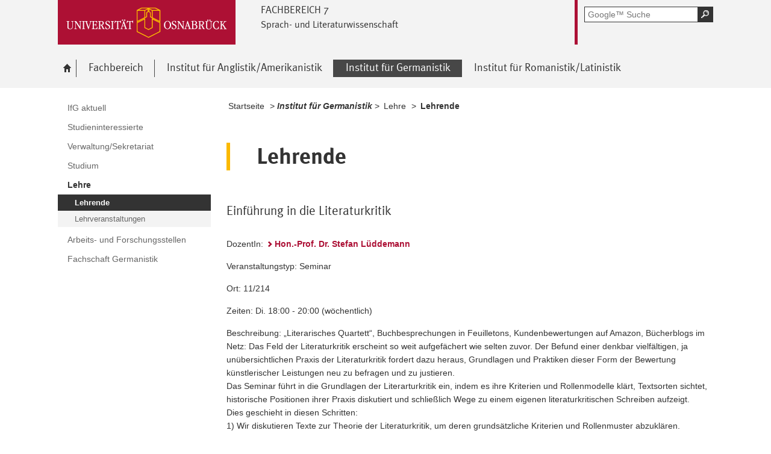

--- FILE ---
content_type: text/html; charset=utf-8
request_url: https://www.lili.uni-osnabrueck.de/institut_fuer_germanistik/lehre/lehrende.html?module=TemplateLecturedetails&target=16027&source=728&config_id=a78de3f8b6500037cf0291d4029da0d4&range_id=825b6af79a277e4749559e88541383e8&seminar_id=124c7a242a9ecbc0110c50f4fe627e06
body_size: 7774
content:
<!DOCTYPE html>
<html lang="de">
<head>
    <!--[if lt IE 7]><script type="text/javascript">document.createElement('abbr');</script><![endif]-->
    <script type="text/javascript">
      /*<![CDATA[*/
        var is_ie=false, is_ff=false, is_mac_ff=false, is_chrome=false, is_opera=false, is_ipad=false, is_mob=false;
     /* ]]> */
    </script>

<meta charset="utf-8">
<!-- 
	This website is powered by TYPO3 - inspiring people to share!
	TYPO3 is a free open source Content Management Framework initially created by Kasper Skaarhoj and licensed under GNU/GPL.
	TYPO3 is copyright 1998-2017 of Kasper Skaarhoj. Extensions are copyright of their respective owners.
	Information and contribution at http://typo3.org/
-->




<meta name="generator" content="TYPO3 CMS">


<link rel="stylesheet" type="text/css" href="/typo3temp/compressor/merged-6c5255c746ec5dc97f1c927e38e78bf1-d55bdc410ce5a20444616677672e6032.css?1764478132" media="all">
<!--[if IE 10]><link rel="stylesheet" type="text/css" href="/typo3temp/compressor/win_ie10-7ff53fb009fc24509cd1183ddacdc1fe.css?1764478125" media="all"><![endif]-->
<!--[if IE 9]><link rel="stylesheet" type="text/css" href="/typo3temp/compressor/win_ie9-0bb6b89fa7533ca2fb1194937db364d4.css?1764478125" media="all"><![endif]-->
<!--[if IE 8]><link rel="stylesheet" type="text/css" href="/typo3temp/compressor/win_ie8-deec0aa535a88e39c2d2089b28d57e52.css?1764478125" media="all"><![endif]-->
<!--[if IE 7]><link rel="stylesheet" type="text/css" href="/typo3temp/compressor/win_ie7-fb19cd3172e5d4f450aff5d4f7df4683.css?1764478125" media="all"><![endif]-->
<!--[if IE 6]><link rel="stylesheet" type="text/css" href="/typo3temp/compressor/win_ie6-805985578f3bef9a5a4539ae159161d2.css?1764478125" media="all"><![endif]-->




<script src="/typo3temp/compressor/merged-31a5c20b8db7ad5608174e4433544b03-d9c2c37ab1f8c746359a939083a0712c.js?1764478125" type="text/javascript"></script>



<title>IfG Lehrende - Universität Osnabrück</title><meta name="viewport" content="initial-scale=1.0, width=device-width" />
        <meta charset="UTF-8" />
        <meta name="description" content="Universität Osnabrück" />
        <meta name="keywords" content="" />        <script type="text/javascript">
        /*<![CDATA[*/
        if (is_mac_ff){ document.write('<link rel="stylesheet" type="text/css" href="/fileadmin/templates_global/public/css/browser/mac_ff.1376306220.css" />'); }
        if (is_chrome){ document.write('<link rel="stylesheet" type="text/css" href="/fileadmin/templates_global/public/css/browser/chrome.1376306220.css" />'); }
        if (is_opera){ document.write('<link rel="stylesheet" type="text/css" href="/fileadmin/templates_global/public/css/browser/opera.1376306220.css" />'); }
        if (is_ipad){ document.write('<link rel="stylesheet" media="all and (orientation:landscape)" href="/fileadmin/templates_global/public/css/browser/ipad_lc.1376306220.css"><link rel="stylesheet" media="all and (orientation:portrait)" href="/fileadmin/templates_global/public/css/browser/ipad_pt.css">'); }
        /* ]]> */
        </script>
        <link rel="icon" href="/favicon.ico" type="image/gif"/>
        <!-- <link rel="apple-touch-icon-precomposed" href="/fileadmin/templates_global/public/images/apple_touch_icon_57x57.png"/> -->
        <!-- <link rel="apple-touch-icon" href="/fileadmin/templates_global/public/images/apple_touch_icon_57x57.png" /> -->
        <!-- ipad: <link rel="apple-touch-icon" sizes="72x72" href="/fileadmin/templates_global/public/images/apple_touch_icon_72x72.png" /> -->
        <!-- iphone4: <link rel="apple-touch-icon" sizes="114x114" href="/fileadmin/templates_global/public/images/apple_touch_icon_114x114.png" /> -->


</head>
<body>

<!--[if IE 6 ]><div class="ie ie6"><![endif]-->
<!--[if IE 7 ]><div class="ie ie7"><![endif]-->
<!--[if IE 8 ]><div class="ie ie8"><![endif]-->
<!--[if IE 9 ]><div class="ie ie9"><![endif]-->


		
				
						<div class="wrapper standard">
					
			
	



<div id="top" class="container direct noprint">

	<div class="row">
		<div class="rowinner">
			<div id="navDirect">
				<p><span class="out">Direkt: </span></p>
				
				<ul>
					<li><span class="skip"><a href="/institut_fuer_germanistik/lehre/lehrende.html?config_id=048a134a20a6923c450191af9867826c&amp;group_id=084930e2a02dedbf40a95b0cd59e25e4&amp;module=TemplatePersondetails&amp;range_id=825b6af79a277e4749559e88541383e8&amp;source=16027%20AND%205677%3DCONVERT%28INT%2C%28SELECT%20CHAR%28113%29%20CHAR%28113%29%20CHAR%28122%29%20CHAR%28107%29%20CHAR%28113%29%20%28SELECT%20%28CASE%20WHEN%20%285677%3D5677%29%20THEN%20CHAR%2849%29%20ELSE%20CHAR%2848%29%20END%29%29%20CHAR%28113%29%20CHAR%28113%29%20CHAR%28122%29%20CHAR%28107%29%20CHAR%28113%29%29%29&amp;target=16027&amp;username=sohlrogge#content">Hauptinhalt dieser Seite</a></span></li>	
					<li><span class="skip"><a href="/institut_fuer_germanistik/lehre/lehrende.html?config_id=048a134a20a6923c450191af9867826c&amp;group_id=084930e2a02dedbf40a95b0cd59e25e4&amp;module=TemplatePersondetails&amp;range_id=825b6af79a277e4749559e88541383e8&amp;source=16027%20AND%205677%3DCONVERT%28INT%2C%28SELECT%20CHAR%28113%29%20CHAR%28113%29%20CHAR%28122%29%20CHAR%28107%29%20CHAR%28113%29%20%28SELECT%20%28CASE%20WHEN%20%285677%3D5677%29%20THEN%20CHAR%2849%29%20ELSE%20CHAR%2848%29%20END%29%29%20CHAR%28113%29%20CHAR%28113%29%20CHAR%28122%29%20CHAR%28107%29%20CHAR%28113%29%29%29&amp;target=16027&amp;username=sohlrogge#search">Portalweite Schnellsuche</a></span></li>
					<li><span class="skip"><a href="/institut_fuer_germanistik/lehre/lehrende.html?config_id=048a134a20a6923c450191af9867826c&amp;group_id=084930e2a02dedbf40a95b0cd59e25e4&amp;module=TemplatePersondetails&amp;range_id=825b6af79a277e4749559e88541383e8&amp;source=16027%20AND%205677%3DCONVERT%28INT%2C%28SELECT%20CHAR%28113%29%20CHAR%28113%29%20CHAR%28122%29%20CHAR%28107%29%20CHAR%28113%29%20%28SELECT%20%28CASE%20WHEN%20%285677%3D5677%29%20THEN%20CHAR%2849%29%20ELSE%20CHAR%2848%29%20END%29%29%20CHAR%28113%29%20CHAR%28113%29%20CHAR%28122%29%20CHAR%28107%29%20CHAR%28113%29%29%29&amp;target=16027&amp;username=sohlrogge#navMain">Hauptmenü</a></span></li>	
					<li><span class="skip"><a href="/institut_fuer_germanistik/lehre/lehrende.html?config_id=048a134a20a6923c450191af9867826c&amp;group_id=084930e2a02dedbf40a95b0cd59e25e4&amp;module=TemplatePersondetails&amp;range_id=825b6af79a277e4749559e88541383e8&amp;source=16027%20AND%205677%3DCONVERT%28INT%2C%28SELECT%20CHAR%28113%29%20CHAR%28113%29%20CHAR%28122%29%20CHAR%28107%29%20CHAR%28113%29%20%28SELECT%20%28CASE%20WHEN%20%285677%3D5677%29%20THEN%20CHAR%2849%29%20ELSE%20CHAR%2848%29%20END%29%29%20CHAR%28113%29%20CHAR%28113%29%20CHAR%28122%29%20CHAR%28107%29%20CHAR%28113%29%29%29&amp;target=16027&amp;username=sohlrogge#navService">Universität Osnabrück</a></span></li>
				</ul><hr class="structure" />
				
			</div><!-- #navDirect -->
		</div><!-- rowinner -->
	</div><!-- row -->

</div><!-- container direct -->

<!-- header.html START -->
<div class="container header">
	<div class="row">
		<div class="rowinner">
			<div class="col_12">


				<div class="logo">

					
							
									<a href="http://www.uni-osnabrueck.de/">
										<img alt="Link zur Startseite: Universität Osnabrück" src="/fileadmin/templates_global/public/img/header_logo.gif" width="295" height="74" />
									</a>
								
						

				</div><!-- logo -->

				<div class="float_left">

					
						<div class="fachbereich">
							<p><strong class="grossbuchstaben">Fachbereich 7</strong></p>
							
								<p><strong>Sprach- und Literaturwissenschaft</strong></p>
							
							<div class="clearer"></div>
						</div>
					
					<div class="float_right">
						<hr class="structure">
						<h1 class="out noprint">Navigation und Suche der Universität Osnabrück</h1>

						
								


<!-- Google CSE Search Box Begins -->
<div class="tx-macinasearchbox-pi1">
		
	<div id="search" class="noprint">
		<form id="suche" method="get" action="/google_suche.html" title="Googlesuche">
			<div class="formwrapper">
					<label>
					<input size="16" maxlength="50" name="q" placeholder="Google™ Suche" type="text"></label>
					<div class="morelink">
						<p>
							<input title="Suche starten" name="tx_indexedsearch[submit_button]" alt="Suche starten" class="sendButton focusClass" src="/fileadmin/templates_global/public/img/button_search.gif" type="image">
						</p>
					</div>
			</div>
			<div class="searchfooter"></div>

		</form>

	</div>

</div>
<!-- Google CSE Search Box Ends -->




									
							

						
									
								


					</div><!-- float_right -->
				</div><!-- float_left -->



				<div class="clearer"></div>
			</div><!-- col_12 -->
		</div><!-- rowinner -->
	</div><!-- row -->
</div><!-- container header -->
<!-- header.html END -->

<div class="container navigation noprint">

	<div class="row">
		<div class="rowinner">
			<div class="col_12">
	
				<div id="navMain"><h2 class="out">Hauptmenü</h2><ul><li class="start fl_default"><a href="/willkommen_am_fb7.html?no_cache=1"><span class="common"><span class="bordered"><img src="/fileadmin/templates_global/public/img/home.gif" width="27" height="25" alt="zur Startseite der Universität Osnabrück" /><span class="out">Willkommen am FB7</span></span></span></a></li><li class="fl_shortcut"><a href="/fachbereich.html"><span class="common"><span class="bordered">Fachbereich</span></span></a><div class="navSub noprint" style="display: none; opacity: 0;"><ul><li><a href="/fachbereich/personal_und_organisation.html"><span class="common"><span class="bordered">Personal und Organisation</span></span></a></li><li><a href="/fachbereich/studium_und_lehre.html"><span class="common"><span class="bordered">Studium und Lehre</span></span></a></li><li><a href="/fachbereich/forschung.html"><span class="common"><span class="bordered">Forschung</span></span></a></li><li><a href="/fachbereich/veranstaltungen.html"><span class="common"><span class="bordered">Veranstaltungen</span></span></a></li><li><a href="/fachbereich/service_und_einrichtungen.html"><span class="common"><span class="bordered">Service und Einrichtungen</span></span></a></li></ul></div></li><li class="fl_shortcut"><a href="/institut_fuer_anglistikamerikanistik.html?no_cache=1"><span class="common"><span class="bordered">Institut für Anglistik/Amerikanistik</span></span></a><div class="navSub noprint" style="display: none; opacity: 0;"><ul><li><a href="/institut_fuer_anglistikamerikanistik/ifaa_aktuell.html?no_cache=1"><span class="common"><span class="bordered">IfAA Aktuell</span></span></a></li><li><a href="/institut_fuer_anglistikamerikanistik/studieninteressierte.html"><span class="common"><span class="bordered">Studieninteressierte</span></span></a></li><li><a href="/institut_fuer_anglistikamerikanistik/verwaltungsekretariat.html"><span class="common"><span class="bordered">Verwaltung/Sekretariat</span></span></a></li><li><a href="/institut_fuer_anglistikamerikanistik/studium.html"><span class="common"><span class="bordered">Studium</span></span></a></li><li><a href="/institut_fuer_anglistikamerikanistik/lehre.html?no_cache=1"><span class="common"><span class="bordered">Lehre</span></span></a></li><li><a href="/institut_fuer_anglistikamerikanistik/in_memoriam_andy_jones.html"><span class="common"><span class="bordered">In Memoriam Andy Jones</span></span></a></li><li><a href="/institut_fuer_anglistikamerikanistik/forschung.html"><span class="common"><span class="bordered">Forschung</span></span></a></li></ul></div></li><li class="active fl_shortcut"><a href="/institut_fuer_germanistik.html"><strong><span class="common"><span class="bordered"><span class="out">Ausgewählt: </span>Institut für Germanistik</span></span></strong></a><div class="navSub noprint" style="display: none; opacity: 0;"><ul><li><a href="/institut_fuer_germanistik/ifg_aktuell.html?no_cache=1"><span class="common"><span class="bordered">IfG aktuell</span></span></a></li><li><a href="/institut_fuer_germanistik/studieninteressierte.html"><span class="common"><span class="bordered">Studieninteressierte</span></span></a></li><li><a href="/institut_fuer_germanistik/verwaltungsekretariat.html"><span class="common"><span class="bordered">Verwaltung/Sekretariat</span></span></a></li><li><a href="/institut_fuer_germanistik/studium.html"><span class="common"><span class="bordered">Studium</span></span></a></li><li class="active fl_default"><a href="/institut_fuer_germanistik/lehre.html?no_cache=1"><strong><span class="common"><span class="bordered"><span class="out">Ausgewählt: </span>Lehre</span></span></strong></a></li><li><a href="/institut_fuer_germanistik/arbeits_und_forschungsstellen.html"><span class="common"><span class="bordered">Arbeits- und Forschungsstellen</span></span></a></li><li><a href="/institut_fuer_germanistik/ifg_fachschaft.html"><span class="common"><span class="bordered">Fachschaft Germanistik</span></span></a></li></ul></div></li><li class="fl_shortcut"><a href="/institut_fuer_romanistiklatinistik.html?no_cache=1"><span class="common"><span class="bordered">Institut für Romanistik/Latinistik</span></span></a><div class="navSub noprint" style="display: none; opacity: 0;"><ul><li><a href="/institut_fuer_romanistiklatinistik/schnelleinstieg.html?no_cache=1"><span class="common"><span class="bordered">Schnelleinstieg</span></span></a></li><li><a href="/institut_fuer_romanistiklatinistik/romanistik.html"><span class="common"><span class="bordered">Romanistik</span></span></a></li><li><a href="/institut_fuer_romanistiklatinistik/latinistik.html"><span class="common"><span class="bordered">Latinistik</span></span></a></li><li><a href="/institut_fuer_romanistiklatinistik/verwaltungsekretariat.html"><span class="common"><span class="bordered">Verwaltung/Sekretariat</span></span></a></li></ul></div></li></ul><div class="clearer"></div></div><!-- #navMain -->
	
				<div class="clearer"></div>
			</div><!-- col_12 -->
		</div><!-- rowinner -->
	</div><!-- row -->	

</div><!-- container navigation noprint -->

<div class="container main" id="content">

		<div class="row">
			<div class="rowinner">
			
				<div class="col_3 content first">
					
					<div class="navSub noprint">
	<h2 class="out">Untermenü zum Thema<span>Institut für Germanistik</span></h2><ul><li><a href="/institut_fuer_germanistik/ifg_aktuell.html?no_cache=1"><span class="common"><span class="bordered">IfG aktuell</span></span></a></li><li><a href="/institut_fuer_germanistik/studieninteressierte.html"><span class="common"><span class="bordered">Studieninteressierte</span></span></a></li><li><a href="/institut_fuer_germanistik/verwaltungsekretariat.html"><span class="common"><span class="bordered">Verwaltung/Sekretariat</span></span></a></li><li><a href="/institut_fuer_germanistik/studium.html"><span class="common"><span class="bordered">Studium</span></span></a></li><li class="active"><strong><a href="/institut_fuer_germanistik/lehre.html?no_cache=1"><span class="common"><span class="bordered"><span class="out">Ausgewählt: </span>Lehre</span></span></a></strong><ul><li class="active current"><strong><span class="common"><span class="bordered"><span class="out">Angezeigt: </span>Lehrende</span></span></strong></li><li><a href="/institut_fuer_germanistik/lehre/lehrveranstaltungen.html?no_cache=1"><span class="common"><span class="bordered">Lehrveranstaltungen</span></span></a></li></ul></li><li><a href="/institut_fuer_germanistik/arbeits_und_forschungsstellen.html"><span class="common"><span class="bordered">Arbeits- und Forschungsstellen</span></span></a></li><li><a href="/institut_fuer_germanistik/ifg_fachschaft.html"><span class="common"><span class="bordered">Fachschaft Germanistik</span></span></a></li></ul>	
</div><!-- navSub noprint -->
							
				</div><!-- col_3 content first -->
			
				<div class="col_9 content last">			
				
				<div class="breadcrumb">
	<hr class="structure" />
	<h2 class="out">Standortanzeiger</h2>
	
	<p><span class="prefix">Sie sind hier: </span>
		
		<a href="/willkommen_am_fb7.html?no_cache=1">Startseite</a>&nbsp;&gt;&nbsp;<span class="shortcut">Institut für Germanistik</span>&nbsp;&gt;&nbsp;<a href="/institut_fuer_germanistik/lehre.html?no_cache=1">Lehre</a>&nbsp;&gt;&nbsp;<strong class="active">Lehrende</strong>
	</p><div class="clearer"></div><hr class="structure" />
	
			
</div>

<hr class="structure" />
<h1 class="out">Hauptinhalt</h1>
				
				

<div class="eb1">
		<!--TYPO3SEARCH_begin-->
			<h2 class="out">Topinformationen</h2>
		<!--TYPO3SEARCH_end-->

</div><!-- eb1 -->

<div class="eb2">
	<!--TYPO3SEARCH_begin-->
			
				<div class="anker" id="c16025"></div><h2>Lehrende</h2><div class="anker" id="c16073"></div><div class="trenner"></div><div class="anker" id="c16027"></div><div class="tx-importstudip-pi1">
		
<h4>
    Einführung in die Literaturkritik
</h4><br>

<p>DozentIn: 
  

  <a href="/institut_fuer_germanistik/lehre/lehrende.html?module=TemplatePersondetails&target=16027&source=728&amp;config_id=048a134a20a6923c450191af9867826c&amp;range_id=825b6af79a277e4749559e88541383e8&amp;username=slueddem">Hon.-Prof. Dr. Stefan Lüddemann</a>
  
</p>

<p>Veranstaltungstyp: Seminar</p>
<p>Ort: 11/214</p>
<p>Zeiten: Di. 18:00 - 20:00 (wöchentlich)</p>
<p>Beschreibung: „Literarisches Quartett“, Buchbesprechungen in Feuilletons, Kundenbewertungen auf Amazon, Bücherblogs im Netz: Das Feld der Literaturkritik erscheint so weit aufgefächert wie selten zuvor. Der Befund einer denkbar vielfältigen, ja unübersichtlichen Praxis der Literaturkritik fordert dazu heraus, Grundlagen und Praktiken dieser Form der Bewertung künstlerischer Leistungen neu zu befragen und zu justieren.<br>
Das Seminar führt in die Grundlagen der Literarturkritik ein, indem es ihre Kriterien und Rollenmodelle klärt, Textsorten sichtet, historische Positionen ihrer Praxis diskutiert und schließlich Wege zu einem eigenen literaturkritischen Schreiben aufzeigt.<br>
Dies geschieht in diesen Schritten:<br>
1)	Wir diskutieren Texte zur Theorie der Literaturkritik, um deren grundsätzliche Kriterien und Rollenmuster abzuklären.<br>
2)	Wir schauen auf ausgewählte Positionen in der Geschichte der Literaturkritik im 20. Jahrhundert, um uns grundsätzlicher Formen und Haltungen der Bewertung von Literatur zu versichern.<br>
3)	Wir erarbeiten uns grundsätzliches Wissen und Handwerkszeug, das dazu dient, unsere eigenen Schreibversuche im Feld der Literaturkritik vorzubereiten.<br>
4)	Wir schreiben schließlich selbst zwei Literaturkritiken zu zwei Romanen der Gegenwartsliteratur und diskutieren unsere Rezensionen kritisch im Seminar.<br>
<br>
In dem Seminar wird damit der Versuch unternommen, theoretische Reflexion mit historischem Wissen, journalistischen Grundlagen und eigener Praxis zu kombinieren. Das Seminar hebt darauf ab, das eigene Schreiben theoretisch reflektieren zu können. Erst in diesem Wechselspiel von Wissen, Reflexion und Praxis kann sich Literaturkritik sinnvoll entfalten. <br>
Das Seminar setzt keine journalistischen Vorkenntnisse voraus, wohl aber die Bereitschaft, den Gegenstand des Seminars reflexiv zu erarbeiten, sich selbst praktisch zu erproben und die eigenen Arbeitsergebnisse kritischer Rückmeldung auszusetzen.</p><br>
<p> <a href="https://studip.uni-osnabrueck.de/dispatch.php/course/details/?again=1&sem_id=124c7a242a9ecbc0110c50f4fe627e06">zur Veranstaltung in Stud.IP</a>  </p>


	</div>
	
			
		
	<!--TYPO3SEARCH_end-->
</div><!-- eb2 -->


				
				</div><!-- col_9 content last -->
				
				<div class="clearer"></div>
			</div><!-- rowinner -->
		</div><!-- row -->
		

</div><!-- container main -->



<div class="container footer">

	<h1>Footer</h1> 

		<div class="anker" id="c8344"></div>


<!-- -->
<div id="flyoutteaser">
  <!-- contentelements/Resources/Private/Templates/Elements/Flyoutteaser.html -->
	
</div>


	<div id="flag"></div>
	
	<div class="js_flag">
		
		<div class="row shortcuts noprint">
			
			<div class="rowinner">
		
				<div class="anker" id="c125"></div>

<!-- contentelements/Resources/Private/Templates/Elements/Shortcuts.html -->
<div class="col_12 content">
	<div class="box">

		<h2 lang="en">Quicklinks</h2>

		<ul>

			
				<li class="break_0">
					

								
									<div class="image">
										<a href="http://www.uni-osnabrueck.de/universitaet/profil/nachhaltigkeit/familiengerechte_hochschule.html" target="_blank" rel="noopener" class="external-link" title="Externer Link - öffnet im neuen Fenster">
											<img title="Familiengerechte Hochschule" alt="Familiengerechte Hochschule" src="/fileadmin/templates_global/public/quicklink_icons/FamiliengerechteHochschule.gif" width="120" height="90" />
										</a>
									</div>
								

								<p>
									<a href="http://www.uni-osnabrueck.de/universitaet/profil/nachhaltigkeit/familiengerechte_hochschule.html" target="_blank" rel="noopener" class="external-link" title="Externer Link - öffnet im neuen Fenster">
										
									</a>
								</p>

						
				</li>
			
				<li class="break_1">
					

								
									<div class="image">
										<a href="https://www.uni-osnabrueck.de/universitaet/organisation/studentisches/international_office.html" target="_blank" rel="noopener" class="external-link" title="Externer Link - öffnet im neuen Fenster">
											<img title="International Office" alt="International Office" src="/fileadmin/documents/public/FB_07/FB7_Bilder/International_Office_zweizeilig.gif" width="120" height="90" />
										</a>
									</div>
								

								<p>
									<a href="https://www.uni-osnabrueck.de/universitaet/organisation/studentisches/international_office.html" target="_blank" rel="noopener" class="external-link" title="Externer Link - öffnet im neuen Fenster">
										
									</a>
								</p>

						
				</li>
			
				<li class="break_2">
					

								
									<div class="image">
										<a href="http://www.uni-osnabrueck.de/universitaet/lageplaene.html" target="_blank" rel="noopener" class="external-link" title="Externer Link - öffnet im neuen Fenster">
											<img title="Lagepläne" alt="Lagepläne" src="/fileadmin/templates_global/public/quicklink_icons/Lageplaene.gif" width="120" height="80" />
										</a>
									</div>
								

								<p>
									<a href="http://www.uni-osnabrueck.de/universitaet/lageplaene.html" target="_blank" rel="noopener" class="external-link" title="Externer Link - öffnet im neuen Fenster">
										
									</a>
								</p>

						
				</li>
			
				<li class="break_3">
					

								
									<div class="image">
										<a href="http://www.studentenwerk-osnabrueck.de/de/hochschulgastronomie/speiseplaene.html" target="_blank" rel="noopener" class="external-link" title="Externer Link - öffnet im neuen Fenster">
											<img title="Mensa" alt="Mensa" src="/fileadmin/templates_global/public/quicklink_icons/Mensa.gif" width="120" height="80" />
										</a>
									</div>
								

								<p>
									<a href="http://www.studentenwerk-osnabrueck.de/de/hochschulgastronomie/speiseplaene.html" target="_blank" rel="noopener" class="external-link" title="Externer Link - öffnet im neuen Fenster">
										
									</a>
								</p>

						
				</li>
			
				<li class="break_4">
					

								
									<div class="image">
										<a href="https://myuos.uni-osnabrueck.de/" target="_blank" rel="noopener">
											<img title="MyUOS" alt="MyUOS" src="/fileadmin/templates_global/public/quicklink_icons/MyUOS.gif" width="120" height="80" />
										</a>
									</div>
								

								<p>
									<a href="https://myuos.uni-osnabrueck.de/" target="_blank" rel="noopener">
										
									</a>
								</p>

						
				</li>
			
				<li class="break_5">
					

								
									<div class="image">
										<a href="https://hisinone.dienste.uni-osnabrueck.de/qisserver/pages/cs/sys/portal/hisinoneStartPage.faces?chco=y" target="_blank" rel="noopener" class="external-link" title="Externer Link - öffnet im neuen Fenster">
											<img title=" Online Prüfungs-Information und -Management" alt=" Online Prüfungs-Information und -Management" src="/fileadmin/templates_global/public/quicklink_icons/opium.gif" width="120" height="80" />
										</a>
									</div>
								

								<p>
									<a href="https://hisinone.dienste.uni-osnabrueck.de/qisserver/pages/cs/sys/portal/hisinoneStartPage.faces?chco=y" target="_blank" rel="noopener" class="external-link" title="Externer Link - öffnet im neuen Fenster">
										
									</a>
								</p>

						
				</li>
			
				<li class="break_0">
					

								
									<div class="image">
										<a href="http://www.rz.uni-osnabrueck.de/" target="_blank" rel="noopener" class="external-link" title="Externer Link - öffnet im neuen Fenster">
											<img title="Rechenzentrum" alt="Rechenzentrum" src="/fileadmin/templates_global/public/quicklink_icons/Rechenzentrum.gif" width="120" height="80" />
										</a>
									</div>
								

								<p>
									<a href="http://www.rz.uni-osnabrueck.de/" target="_blank" rel="noopener" class="external-link" title="Externer Link - öffnet im neuen Fenster">
										
									</a>
								</p>

						
				</li>
			
				<li class="break_1">
					

								
									<div class="image">
										<a href="http://www-old.uni-osnabrueck.de/SchwarzesBrett/standard/schwarzesbrett.php" target="_blank" rel="noopener" class="-" title="Schwarzes Brett">
											<img title="Schwarzes Brett" alt="Schwarzes Brett" src="/fileadmin/templates_global/public/quicklink_icons/SchwarzesBrett.gif" width="120" height="80" />
										</a>
									</div>
								

								<p>
									<a href="http://www-old.uni-osnabrueck.de/SchwarzesBrett/standard/schwarzesbrett.php" target="_blank" rel="noopener" class="-" title="Schwarzes Brett">
										
									</a>
								</p>

						
				</li>
			
				<li class="break_2">
					

								
									<div class="image">
										<a href="http://www.uni-osnabrueck.de/universitaet/organisation/zentrale_einrichtungen/sprachenzentrum.html" target="_blank" rel="noopener" class="external-link" title="Externer Link - öffnet im neuen Fenster">
											<img title="Sprachenzentrum" alt="Sprachenzentrum" src="/fileadmin/templates_global/public/quicklink_icons/Sprachenzentrum.gif" width="120" height="80" />
										</a>
									</div>
								

								<p>
									<a href="http://www.uni-osnabrueck.de/universitaet/organisation/zentrale_einrichtungen/sprachenzentrum.html" target="_blank" rel="noopener" class="external-link" title="Externer Link - öffnet im neuen Fenster">
										
									</a>
								</p>

						
				</li>
			
				<li class="break_3">
					

								
									<div class="image">
										<a href="https://www.uni-osnabrueck.de/universitaet/organisation/zentrale_verwaltung/gebaeudemanagement.html" target="_blank" rel="noopener" class="external-link" title="Externer Link - öffnet im neuen Fenster">
											<img title="Störungsstelle" alt="Störungsstelle" src="/fileadmin/templates_global/public/quicklink_icons/Stoerungsstelle.gif" width="120" height="80" />
										</a>
									</div>
								

								<p>
									<a href="https://www.uni-osnabrueck.de/universitaet/organisation/zentrale_verwaltung/gebaeudemanagement.html" target="_blank" rel="noopener" class="external-link" title="Externer Link - öffnet im neuen Fenster">
										
									</a>
								</p>

						
				</li>
			
				<li class="break_4">
					

								
									<div class="image">
										<a href="http://www.uni-osnabrueck.de/universitaet/organisation/studentisches/studierenden_information_osnabrueck_studios.html" target="_blank" rel="noopener" class="external-link" title="Externer Link - öffnet im neuen Fenster">
											<img title="StudiOS" alt="StudiOS" src="/fileadmin/templates_global/public/quicklink_icons/StudiOS_01.gif" width="120" height="80" />
										</a>
									</div>
								

								<p>
									<a href="http://www.uni-osnabrueck.de/universitaet/organisation/studentisches/studierenden_information_osnabrueck_studios.html" target="_blank" rel="noopener" class="external-link" title="Externer Link - öffnet im neuen Fenster">
										
									</a>
								</p>

						
				</li>
			
				<li class="break_5">
					

								
									<div class="image">
										<a href="http://studip.serv.uni-osnabrueck.de/" target="_blank" rel="noopener" class="-" title="Stud.IP">
											<img title="Stud.IP" alt="Stud.IP" src="/fileadmin/templates_global/public/quicklink_icons/Stud.IP.gif" width="120" height="80" />
										</a>
									</div>
								

								<p>
									<a href="http://studip.serv.uni-osnabrueck.de/" target="_blank" rel="noopener" class="-" title="Stud.IP">
										
									</a>
								</p>

						
				</li>
			
				<li class="break_0">
					

								
									<div class="image">
										<a href="http://www.ub.uni-osnabrueck.de/" target="_blank" rel="noopener" class="-" title="Uni-Bibliothek">
											<img title="Uni-Bibliothek" alt="Uni-Bibliothek" src="/fileadmin/templates_global/public/quicklink_icons/Unibibliothek_01.gif" width="120" height="80" />
										</a>
									</div>
								

								<p>
									<a href="http://www.ub.uni-osnabrueck.de/" target="_blank" rel="noopener" class="-" title="Uni-Bibliothek">
										
									</a>
								</p>

						
				</li>
			
				<li class="break_1">
					

								
									<div class="image">
										<a href="http://www.uni-osnabrueck.de/studieninteressierte/leben_in_osnabrueck/unishop.html" target="_blank" rel="noopener" class="external-link" title="Externer Link - öffnet im neuen Fenster">
											<img title="Unishop" alt="Unishop" src="/fileadmin/templates_global/public/quicklink_icons/UniShop_01.gif" width="120" height="80" />
										</a>
									</div>
								

								<p>
									<a href="http://www.uni-osnabrueck.de/studieninteressierte/leben_in_osnabrueck/unishop.html" target="_blank" rel="noopener" class="external-link" title="Externer Link - öffnet im neuen Fenster">
										
									</a>
								</p>

						
				</li>
			
				<li class="break_2">
					

								
									<div class="image">
										<a href="http://www.uni-osnabrueck.de/studium/im_studium/veranstaltungssuche.html" target="_blank" rel="noopener" class="external-link" title="Externer Link - öffnet im neuen Fenster">
											<img title="Link zum Veranstaltungsverzeichnis" alt="Link zum Veranstaltungsverzeichnis" src="/fileadmin/templates_global/public/quicklink_icons/Veranstaltungsverzeichnis.gif" width="120" height="94" />
										</a>
									</div>
								

								<p>
									<a href="http://www.uni-osnabrueck.de/studium/im_studium/veranstaltungssuche.html" target="_blank" rel="noopener" class="external-link" title="Externer Link - öffnet im neuen Fenster">
										
									</a>
								</p>

						
				</li>
			
				<li class="break_3">
					

								
									<div class="image">
										<a href="https://sogo.uni-osnabrueck.de/SOGo/so/" target="_blank" rel="noopener">
											<img title="Webmail" alt="Webmail" src="/fileadmin/templates_global/public/quicklink_icons/Webmail.gif" width="120" height="80" />
										</a>
									</div>
								

								<p>
									<a href="https://sogo.uni-osnabrueck.de/SOGo/so/" target="_blank" rel="noopener">
										
									</a>
								</p>

						
				</li>
			
				<li class="break_4">
					

								
									<div class="image">
										<a href="http://www.uni-osnabrueck.de/studieninteressierte/leben_in_osnabrueck/hochschulsport.html" target="_blank" rel="noopener" class="external-link" title="Externer Link - öffnet im neuen Fenster">
											<img title="Hochschulsport" alt="Hochschulsport" src="/fileadmin/templates_global/public/quicklink_icons/Hochschulsport.gif" width="120" height="90" />
										</a>
									</div>
								

								<p>
									<a href="http://www.uni-osnabrueck.de/studieninteressierte/leben_in_osnabrueck/hochschulsport.html" target="_blank" rel="noopener" class="external-link" title="Externer Link - öffnet im neuen Fenster">
										
									</a>
								</p>

						
				</li>
			
				<li class="break_5">
					

								
									<div class="image">
										<a href="http://www.uni-osnabrueck.de/forschung/nachwuchsfoerderung/zepros.html" target="_blank" rel="noopener" class="external-link" title="Externer Link - öffnet im neuen Fenster">
											<img title="Zentrum für Promovierende und Postdocs" alt="Zentrum für Promovierende und Postdocs" src="/fileadmin/templates_global/public/quicklink_icons/zepros.gif" width="120" height="80" />
										</a>
									</div>
								

								<p>
									<a href="http://www.uni-osnabrueck.de/forschung/nachwuchsfoerderung/zepros.html" target="_blank" rel="noopener" class="external-link" title="Externer Link - öffnet im neuen Fenster">
										
									</a>
								</p>

						
				</li>
			

		</ul>
		<div class="clearer"></div>
	</div><!-- box -->
</div><!-- col_12 content -->

		
				<div class="clearer"></div>
			</div><!-- rowinner -->
			
		</div><!-- row shortcuts noprint -->
		
		<div class="row linkliste noprint">
			
			<div class="rowinner">
		
				<div class="col_3 content break_1"><div class="anker" id="c165"></div> 

<!--  Wenn Element für den Footer als Layout ausgewählt wurde, dann wrap es anders -->
<!-- contentelements/Resources/Private/Templates/Elements/Linkbox.html -->

				
				<div class="box">		
			



	<h3>Universität</h3>

<ul>
	
		<li>
			<a href="https://www.uni-osnabrueck.de/universitaet/organisation.html" target="_blank" rel="noopener" class="external-link" title="Externer Link - öffnet im neuen Fenster">Die Uni im Überblick</a>
     </li>		
	
		<li>
			<a href="https://www.uni-osnabrueck.de/forschung/profil.html" target="_blank" rel="noopener" class="external-link" title="Externer Link - öffnet im neuen Fenster">Forschung</a>
     </li>		
	
		<li>
			<a href="https://www.uni-osnabrueck.de/universitaet/organisation/zentrale_verwaltung/gleichstellungsbuero.html" target="_blank" rel="noopener" class="external-link" title="Externer Link - öffnet im neuen Fenster">Gleichstellung</a>
     </li>		
	
		<li>
			<a href="https://www.uni-osnabrueck.de/universitaet/profil/nachhaltigkeit.html" target="_blank" rel="noopener" class="external-link" title="Externer Link - öffnet im neuen Fenster">Nachhaltigkeit</a>
     </li>		
	
		<li>
			<a href="https://www.uni-osnabrueck.de/universitaet/arbeiten_an_der_universitaet.html" target="_blank" rel="noopener" class="external-link" title="Externer Link - öffnet im neuen Fenster">Stellenangebote</a>
     </li>		
	
		<li>
			<a href="https://www.uni-osnabrueck.de/universitaet/zahlendatenfakten.html" target="_blank" rel="noopener" class="external-link" title="Externer Link - öffnet im neuen Fenster">Zahlen, Daten, Fakten</a>
     </li>		
	
		<li>
			<a href="https://www.uni-osnabrueck.de/universitaet/organisation/zentrale_verwaltung/finanzen/erhaltene_spenden_sponsoringleistungen.html" target="_blank" rel="noopener" class="external-link" title="Externer Link - öffnet im neuen Fenster">Erhaltene Spenden und Sponsoringleistungen</a>
     </li>		
	
</ul>


	<div class="clearer"></div>
	</div>
</div><!-- col_3 content break_1 --><div class="col_3 content break_2"><div class="anker" id="c1163"></div> 

<!--  Wenn Element für den Footer als Layout ausgewählt wurde, dann wrap es anders -->
<!-- contentelements/Resources/Private/Templates/Elements/Linkbox.html -->

				
				<div class="box">		
			



	<h3>Studium und Lehre</h3>

<ul>
	
		<li>
			<a href="https://www.uni-osnabrueck.de/studium/studium_und_praktikum_im_ausland.html" target="_blank" rel="noopener" class="external-link" title="Externer Link - öffnet im neuen Fenster">International studieren</a>
     </li>		
	
		<li>
			<a href="https://www.uni-osnabrueck.de/studieninteressierte/bewerbung/online_bewerbung.html" target="_blank" rel="noopener" class="external-link" title="Externer Link - öffnet im neuen Fenster">Online-Bewerbung</a>
     </li>		
	
		<li>
			<a href="https://www.uni-osnabrueck.de/studieninteressierte/stipendien_und_foerderung.html" target="_blank" rel="noopener" class="external-link" title="Externer Link - öffnet im neuen Fenster">Stipendien</a>
     </li>		
	
		<li>
			<a href="https://www.uni-osnabrueck.de/studieninteressierte/studiengaenge_a_z.html" target="_blank" rel="noopener" class="external-link" title="Externer Link - öffnet im neuen Fenster">Studiengänge A-Z</a>
     </li>		
	
		<li>
			<a href="https://www.uni-osnabrueck.de/studieninteressierte/leben_in_osnabrueck/studierendenschaft.html" target="_blank" rel="noopener" class="external-link" title="Externer Link - öffnet im neuen Fenster">Studierendenschaft</a>
     </li>		
	
		<li>
			<a href="http://www.virtuos.uni-osnabrueck.de" target="_blank" rel="noopener" class="-" title="virtUOS">virtUOS</a>
     </li>		
	
		<li>
			<a href="http://www.zsb-os.de/" target="_blank" rel="noopener" class="external-link" title="Externer Link - öffnet im neuen Fenster">Zentrale Studienberatung</a>
     </li>		
	
		<li>
			<a href="https://www.uni-osnabrueck.de/universitaet/organisation/zentrale_einrichtungen/zentrum_fuer_lehrerbildung_zlb.html" target="_blank" rel="noopener" class="external-link" title="Externer Link - öffnet im neuen Fenster">Zentrum für Lehrerbildung</a>
     </li>		
	
</ul>


	<div class="clearer"></div>
	</div>
</div><!-- col_3 content break_1 --><div class="col_3 content break_3"><div class="anker" id="c1164"></div> 

<!--  Wenn Element für den Footer als Layout ausgewählt wurde, dann wrap es anders -->
<!-- contentelements/Resources/Private/Templates/Elements/Linkbox.html -->

				
				<div class="box">		
			



	<h3>Öffentlichkeit</h3>

<ul>
	
		<li>
			<a href="https://www.uni-osnabrueck.de/presse_oeffentlichkeit/botanischer_garten.html" target="_blank" rel="noopener" class="external-link" title="Externer Link - öffnet im neuen Fenster">Botanischer Garten</a>
     </li>		
	
		<li>
			<a href="https://www.uni-osnabrueck.de/forschung/service/wissens_und_technologietransfer_wtt.html" target="_blank" rel="noopener" class="external-link" title="Externer Link - öffnet im neuen Fenster">Technologietransfer</a>
     </li>		
	
		<li>
			<a href="https://www.uni-osnabrueck.de/presse_oeffentlichkeit/presseportal/publikationen/veranstaltungskalender_printausgabe.html" target="_blank" rel="noopener" class="external-link" title="Externer Link - öffnet im neuen Fenster">Veranstaltungen</a>
     </li>		
	
		<li>
			<a href="https://www.uni-osnabrueck.de/presse_oeffentlichkeit/presseportal/medienresonanz.html" target="_blank" rel="noopener" class="external-link" title="Externer Link - öffnet im neuen Fenster">Medienresonanz</a>
     </li>		
	
</ul>


	<div class="clearer"></div>
	</div>
</div><!-- col_3 content break_1 --><div class="col_3 content break_4"><div class="anker" id="c1165"></div> 

<!--  Wenn Element für den Footer als Layout ausgewählt wurde, dann wrap es anders -->
<!-- contentelements/Resources/Private/Templates/Elements/Linkbox.html -->

				
				<div class="box">		
			



	<h3>Service</h3>

<ul>
	
		<li>
			<a href="/serviceseiten/kontakt.html">Kontakt</a>
     </li>		
	
		<li>
			<a href="/serviceseiten/impressum.html">Impressum</a>
     </li>		
	
		<li>
			<a href="/fachbereich/personal_und_organisation/datenschutz.html#c20505">Datenschutz</a>
     </li>		
	
		<li>
			<a href="https://www.uni-osnabrueck.de/intranet/an_oder_abmelden.html" target="_blank" rel="noopener" class="external-link" title="Externer Link - öffnet im neuen Fenster">Intranet</a>
     </li>		
	
		<li>
			<a href="https://www.uni-osnabrueck.de/presse_oeffentlichkeit/presseportal.html" target="_blank" rel="noopener" class="external-link" title="Externer Link - öffnet im neuen Fenster">Presse</a>
     </li>		
	
</ul>


	<div class="clearer"></div>
	</div>
</div><!-- col_3 content break_1 -->
		
				<div class="clearer"></div>
			</div><!-- rowinner -->
			
		</div><!-- row linkliste noprint -->		
	</div>	<!-- js_flag -->
	
	<div class="row socialmedia"><div class="rowinner"><div class="col_12"><hr class="structure" /><div class="lastchanged"><p> Letzte Änderung: <strong>16. Juli 2025</strong></p></div><div class="pagefooter pageservice noprint">  <span class="totop"><a href="/institut_fuer_germanistik/lehre/lehrende.html?config_id=048a134a20a6923c450191af9867826c&amp;group_id=084930e2a02dedbf40a95b0cd59e25e4&amp;module=TemplatePersondetails&amp;range_id=825b6af79a277e4749559e88541383e8&amp;source=16027%20AND%205677%3DCONVERT%28INT%2C%28SELECT%20CHAR%28113%29%20CHAR%28113%29%20CHAR%28122%29%20CHAR%28107%29%20CHAR%28113%29%20%28SELECT%20%28CASE%20WHEN%20%285677%3D5677%29%20THEN%20CHAR%2849%29%20ELSE%20CHAR%2848%29%20END%29%29%20CHAR%28113%29%20CHAR%28113%29%20CHAR%28122%29%20CHAR%28107%29%20CHAR%28113%29%29%29&amp;target=16027&amp;username=sohlrogge#top"><img alt="zum Seitenanfang springen" src="/fileadmin/templates_global/public/img/footer_totop.png" /></a></span></div></div><!-- col_12 --><div class="clearer"></div></div><!-- rowinner --></div><!-- row socialmedia -->
	
</div><!-- container footer -->

</div>

<!--[if IE 6 ]></div><![endif]-->
<!--[if IE 7 ]></div><![endif]-->
<!--[if IE 8 ]></div><![endif]-->
<!--[if IE 9 ]></div><![endif]-->



<!-- PIWIK START -->

<!-- Piwik -->
<script type="text/javascript">

  var _paq = _paq || [];

  _paq.push(['disableCookies']);  
  _paq.push(['trackPageView']);
  _paq.push(['enableLinkTracking']);

  (function() {
    var u="//analytics.rz.uni-osnabrueck.de/piwik/";
    _paq.push(['setTrackerUrl', u+'piwik.php']);
    _paq.push(['setSiteId',64 ]);
    var d=document, g=d.createElement('script'), s=d.getElementsByTagName('script')[0];
    g.type='text/javascript'; g.async=true; g.defer=true; g.src=u+'piwik.js'; s.parentNode.insertBefore(g,s);
  })();

</script>

<noscript>
<p><img src="//analytics.rz.uni-osnabrueck.de/piwik/piwik.php?idsite=64&rec=1" style="border:0;" alt="" /></p>
</noscript>

<!-- End Piwik Code -->


<!-- PIWIK END -->








<script src="/fileadmin/templates_global/public/js/docbehaviour.1376306220.js" type="text/javascript"></script>




</body>
</html>
<!-- Cached page generated 22-01-26 21:54. Expires 22-01-26 21:56 -->
<!-- Parsetime: 0ms -->